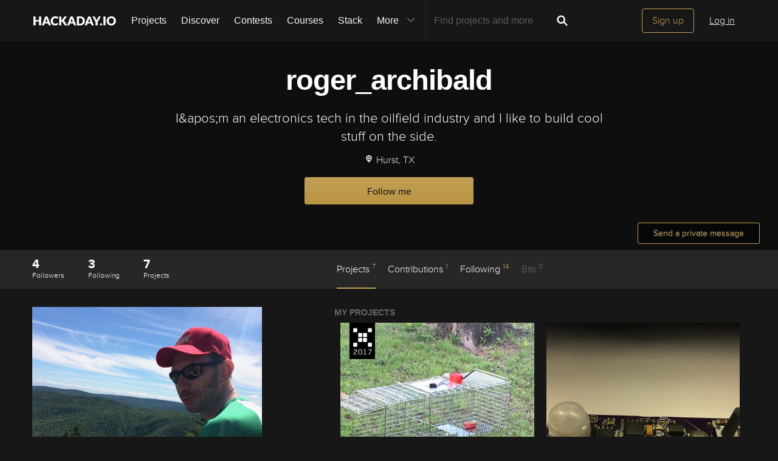

--- FILE ---
content_type: image/svg+xml; charset=utf-8
request_url: https://hackaday.io/captcha.jpg
body_size: 2123
content:
<svg xmlns="http://www.w3.org/2000/svg" width="110" height="40" viewBox="0,0,110,40"><rect width="100%" height="100%" fill="rgb(23,23,23)"/><path d="M15 35 C75 8,63 36,95 1" stroke="#6b95df" fill="none"/><path d="M7 19 C72 19,40 27,108 18" stroke="#e144ad" fill="none"/><path d="M9 35 C66 38,45 39,109 12" stroke="#ea72a2" fill="none"/><path fill="rgb(193,159,84)" d="M16.99 19.94L13.72 19.92L13.85 26.55L17.06 26.51L17.00 19.94ZM13.76 6.96L18.64 6.96L18.59 10.17L15.36 10.18L15.50 13.57L13.78 13.48L13.74 16.68L18.58 16.65L18.60 19.92L20.26 19.95L20.30 26.49L18.71 26.53L18.61 29.68L12.24 29.81L12.27 26.59L10.52 26.46L10.49 13.44L12.18 13.50L12.23 10.30L13.85 10.30L13.82 7.02"/><path fill="rgb(193,159,84)" d="M29.29 13.56L27.56 13.46L27.59 23.24L29.32 23.34L29.32 26.59L30.84 26.48L30.89 23.29L32.42 23.19L32.51 13.53L30.91 13.55L30.84 10.23L29.21 10.23L29.18 13.45ZM24.34 23.23L24.28 13.43L26.01 13.52L25.95 10.22L27.52 10.17L27.61 7.01L32.53 7.05L32.44 10.21L34.06 10.20L34.07 13.46L35.75 13.52L35.80 23.32L34.07 23.21L34.13 26.53L32.43 26.45L32.54 29.81L27.55 29.69L27.54 26.44L25.92 26.44L25.94 23.20L24.45 23.34"/><path fill="rgb(193,159,84)" d="M44.57 6.91L47.96 7.05L47.89 10.23L44.70 10.29L44.58 6.92ZM43.12 16.83L43.08 13.54L47.91 13.50L47.96 26.55L49.46 26.42L49.49 29.71L43.10 29.81L43.12 26.59L44.67 26.51L44.75 16.84L43.12 16.83"/><path fill="rgb(193,159,84)" d="M56.93 7.09L60.18 7.09L60.10 26.51L63.38 26.54L63.35 7.01L66.59 7.00L66.52 29.68L58.56 29.85L58.45 26.49L56.92 26.58L56.91 7.07"/><path fill="rgb(193,159,84)" d="M70.72 29.83L70.70 7.06L72.18 6.91L72.26 10.24L73.86 10.21L73.88 13.49L75.43 13.41L75.60 16.83L77.21 16.82L77.09 13.45L78.78 13.51L78.84 10.32L80.47 10.33L80.35 6.96L81.98 6.96L82.02 29.76L78.70 29.68L78.73 19.97L77.23 20.09L77.20 23.31L75.51 23.24L75.48 19.96L73.80 19.91L73.96 29.82L70.71 29.82"/><path fill="rgb(193,159,84)" d="M87.78 7.09L97.38 6.94L97.41 10.21L94.17 10.23L94.26 26.57L97.47 26.53L97.48 29.78L87.63 29.69L87.64 26.44L91.01 26.56L90.89 10.20L87.65 10.20L87.79 7.09"/></svg>